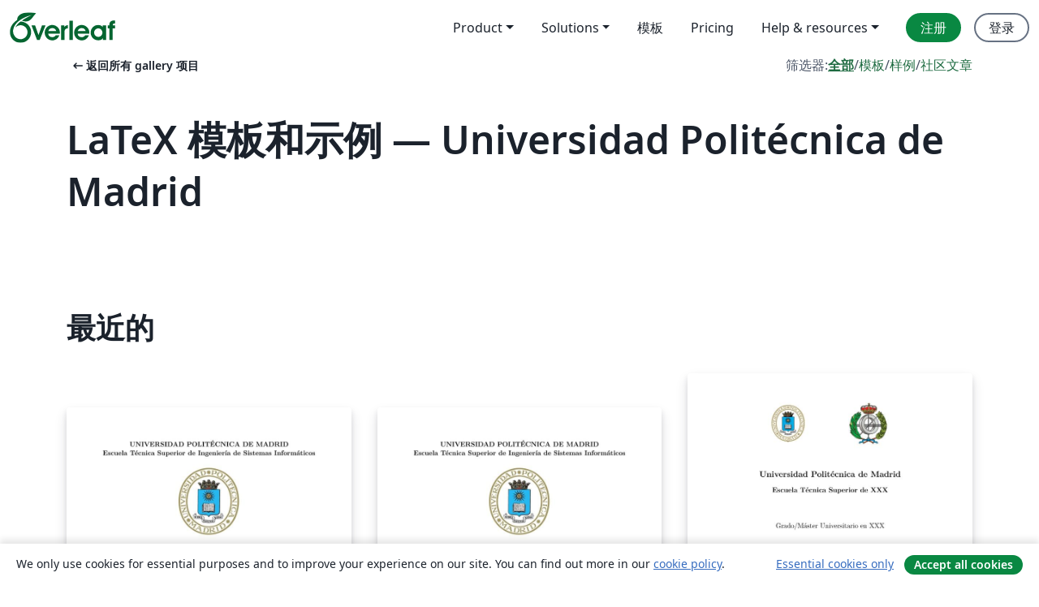

--- FILE ---
content_type: text/html; charset=utf-8
request_url: https://cn.overleaf.com/gallery/tagged/upmadrid/page/2
body_size: 11846
content:
<!DOCTYPE html><html lang="zh-CN"><head><title translate="no">模版集 - 用LaTeX编写的模板、示例和文章 - Overleaf, 在线LaTeX编辑器</title><meta name="twitter:title" content="模版集 - 用LaTeX编写的模板、示例和文章"><meta name="og:title" content="模版集 - 用LaTeX编写的模板、示例和文章"><meta name="description" content="从我们的 LaTeX 模板库开始，为期刊、会议、论文、报告、简历等制作漂亮的文档。"><meta itemprop="description" content="从我们的 LaTeX 模板库开始，为期刊、会议、论文、报告、简历等制作漂亮的文档。"><meta itemprop="image" content="https://cdn.overleaf.com/img/ol-brand/overleaf_og_logo.png"><meta name="image" content="https://cdn.overleaf.com/img/ol-brand/overleaf_og_logo.png"><meta itemprop="name" content="Overleaf, the Online LaTeX Editor"><meta name="twitter:card" content="summary"><meta name="twitter:site" content="@overleaf"><meta name="twitter:description" content="一个简洁的在线 LaTeX 编辑器。无需安装，实时共享，版本控制，数百免费模板……"><meta name="twitter:image" content="https://cdn.overleaf.com/img/ol-brand/overleaf_og_logo.png"><meta property="fb:app_id" content="400474170024644"><meta property="og:description" content="一个简洁的在线 LaTeX 编辑器。无需安装，实时共享，版本控制，数百免费模板……"><meta property="og:image" content="https://cdn.overleaf.com/img/ol-brand/overleaf_og_logo.png"><meta property="og:type" content="website"><meta name="viewport" content="width=device-width, initial-scale=1.0, user-scalable=yes"><link rel="icon" sizes="32x32" href="https://cdn.overleaf.com/favicon-32x32.png"><link rel="icon" sizes="16x16" href="https://cdn.overleaf.com/favicon-16x16.png"><link rel="icon" href="https://cdn.overleaf.com/favicon.svg" type="image/svg+xml"><link rel="apple-touch-icon" href="https://cdn.overleaf.com/apple-touch-icon.png"><link rel="mask-icon" href="https://cdn.overleaf.com/mask-favicon.svg" color="#046530"><link rel="canonical" href="https://cn.overleaf.com/gallery/tagged/upmadrid/page/2"><link rel="manifest" href="https://cdn.overleaf.com/web.sitemanifest"><link rel="stylesheet" href="https://cdn.overleaf.com/stylesheets/main-style-209217d091becd28dd46.css" id="main-stylesheet"><link rel="alternate" href="https://www.overleaf.com/gallery/tagged/upmadrid/page/2" hreflang="en"><link rel="alternate" href="https://cs.overleaf.com/gallery/tagged/upmadrid/page/2" hreflang="cs"><link rel="alternate" href="https://es.overleaf.com/gallery/tagged/upmadrid/page/2" hreflang="es"><link rel="alternate" href="https://pt.overleaf.com/gallery/tagged/upmadrid/page/2" hreflang="pt"><link rel="alternate" href="https://fr.overleaf.com/gallery/tagged/upmadrid/page/2" hreflang="fr"><link rel="alternate" href="https://de.overleaf.com/gallery/tagged/upmadrid/page/2" hreflang="de"><link rel="alternate" href="https://sv.overleaf.com/gallery/tagged/upmadrid/page/2" hreflang="sv"><link rel="alternate" href="https://tr.overleaf.com/gallery/tagged/upmadrid/page/2" hreflang="tr"><link rel="alternate" href="https://it.overleaf.com/gallery/tagged/upmadrid/page/2" hreflang="it"><link rel="alternate" href="https://cn.overleaf.com/gallery/tagged/upmadrid/page/2" hreflang="zh-CN"><link rel="alternate" href="https://no.overleaf.com/gallery/tagged/upmadrid/page/2" hreflang="no"><link rel="alternate" href="https://ru.overleaf.com/gallery/tagged/upmadrid/page/2" hreflang="ru"><link rel="alternate" href="https://da.overleaf.com/gallery/tagged/upmadrid/page/2" hreflang="da"><link rel="alternate" href="https://ko.overleaf.com/gallery/tagged/upmadrid/page/2" hreflang="ko"><link rel="alternate" href="https://ja.overleaf.com/gallery/tagged/upmadrid/page/2" hreflang="ja"><link rel="preload" href="https://cdn.overleaf.com/js/zh-CN-json-29158a15c8337ec62b06.js" as="script" nonce="B624SUDdQ1jPCU4Ck9XDyw=="><script type="text/javascript" nonce="B624SUDdQ1jPCU4Ck9XDyw==" id="ga-loader" data-ga-token="UA-112092690-1" data-ga-token-v4="G-RV4YBCCCWJ" data-cookie-domain=".overleaf.com" data-session-analytics-id="649aad3a-7493-49db-998f-f6b1523ac96a">var gaSettings = document.querySelector('#ga-loader').dataset;
var gaid = gaSettings.gaTokenV4;
var gaToken = gaSettings.gaToken;
var cookieDomain = gaSettings.cookieDomain;
var sessionAnalyticsId = gaSettings.sessionAnalyticsId;
if(gaid) {
    var additionalGaConfig = sessionAnalyticsId ? { 'user_id': sessionAnalyticsId } : {};
    window.dataLayer = window.dataLayer || [];
    function gtag(){
        dataLayer.push(arguments);
    }
    gtag('js', new Date());
    gtag('config', gaid, { 'anonymize_ip': true, ...additionalGaConfig });
}
if (gaToken) {
    window.ga = window.ga || function () {
        (window.ga.q = window.ga.q || []).push(arguments);
    }, window.ga.l = 1 * new Date();
}
var loadGA = window.olLoadGA = function() {
    if (gaid) {
        var s = document.createElement('script');
        s.setAttribute('async', 'async');
        s.setAttribute('src', 'https://www.googletagmanager.com/gtag/js?id=' + gaid);
        document.querySelector('head').append(s);
    } 
    if (gaToken) {
        (function(i,s,o,g,r,a,m){i['GoogleAnalyticsObject']=r;i[r]=i[r]||function(){
        (i[r].q=i[r].q||[]).push(arguments)},i[r].l=1*new Date();a=s.createElement(o),
        m=s.getElementsByTagName(o)[0];a.async=1;a.src=g;m.parentNode.insertBefore(a,m)
        })(window,document,'script','//www.google-analytics.com/analytics.js','ga');
        ga('create', gaToken, cookieDomain.replace(/^\./, ""));
        ga('set', 'anonymizeIp', true);
        if (sessionAnalyticsId) {
            ga('set', 'userId', sessionAnalyticsId);
        }
        ga('send', 'pageview');
    }
};
// Check if consent given (features/cookie-banner)
var oaCookie = document.cookie.split('; ').find(function(cookie) {
    return cookie.startsWith('oa=');
});
if(oaCookie) {
    var oaCookieValue = oaCookie.split('=')[1];
    if(oaCookieValue === '1') {
        loadGA();
    }
}
</script><meta name="ol-csrfToken" content="cOCYJEkr-U_a5ebBRPlWjypksIWA1tuuUePc"><meta name="ol-baseAssetPath" content="https://cdn.overleaf.com/"><meta name="ol-mathJaxPath" content="/js/libs/mathjax-3.2.2/es5/tex-svg-full.js"><meta name="ol-dictionariesRoot" content="/js/dictionaries/0.0.3/"><meta name="ol-usersEmail" content=""><meta name="ol-ab" data-type="json" content="{}"><meta name="ol-user_id"><meta name="ol-i18n" data-type="json" content="{&quot;currentLangCode&quot;:&quot;zh-CN&quot;}"><meta name="ol-ExposedSettings" data-type="json" content="{&quot;isOverleaf&quot;:true,&quot;appName&quot;:&quot;Overleaf&quot;,&quot;adminEmail&quot;:&quot;support@overleaf.com&quot;,&quot;dropboxAppName&quot;:&quot;Overleaf&quot;,&quot;ieeeBrandId&quot;:15,&quot;hasAffiliationsFeature&quot;:true,&quot;hasSamlFeature&quot;:true,&quot;samlInitPath&quot;:&quot;/saml/ukamf/init&quot;,&quot;hasLinkUrlFeature&quot;:true,&quot;hasLinkedProjectFileFeature&quot;:true,&quot;hasLinkedProjectOutputFileFeature&quot;:true,&quot;siteUrl&quot;:&quot;https://www.overleaf.com&quot;,&quot;emailConfirmationDisabled&quot;:false,&quot;maxEntitiesPerProject&quot;:2000,&quot;maxUploadSize&quot;:52428800,&quot;projectUploadTimeout&quot;:120000,&quot;recaptchaSiteKey&quot;:&quot;6LebiTwUAAAAAMuPyjA4pDA4jxPxPe2K9_ndL74Q&quot;,&quot;recaptchaDisabled&quot;:{&quot;invite&quot;:true,&quot;login&quot;:false,&quot;passwordReset&quot;:false,&quot;register&quot;:false,&quot;addEmail&quot;:false},&quot;textExtensions&quot;:[&quot;tex&quot;,&quot;latex&quot;,&quot;sty&quot;,&quot;cls&quot;,&quot;bst&quot;,&quot;bib&quot;,&quot;bibtex&quot;,&quot;txt&quot;,&quot;tikz&quot;,&quot;mtx&quot;,&quot;rtex&quot;,&quot;md&quot;,&quot;asy&quot;,&quot;lbx&quot;,&quot;bbx&quot;,&quot;cbx&quot;,&quot;m&quot;,&quot;lco&quot;,&quot;dtx&quot;,&quot;ins&quot;,&quot;ist&quot;,&quot;def&quot;,&quot;clo&quot;,&quot;ldf&quot;,&quot;rmd&quot;,&quot;lua&quot;,&quot;gv&quot;,&quot;mf&quot;,&quot;yml&quot;,&quot;yaml&quot;,&quot;lhs&quot;,&quot;mk&quot;,&quot;xmpdata&quot;,&quot;cfg&quot;,&quot;rnw&quot;,&quot;ltx&quot;,&quot;inc&quot;],&quot;editableFilenames&quot;:[&quot;latexmkrc&quot;,&quot;.latexmkrc&quot;,&quot;makefile&quot;,&quot;gnumakefile&quot;],&quot;validRootDocExtensions&quot;:[&quot;tex&quot;,&quot;Rtex&quot;,&quot;ltx&quot;,&quot;Rnw&quot;],&quot;fileIgnorePattern&quot;:&quot;**/{{__MACOSX,.git,.texpadtmp,.R}{,/**},.!(latexmkrc),*.{dvi,aux,log,toc,out,pdfsync,synctex,synctex(busy),fdb_latexmk,fls,nlo,ind,glo,gls,glg,bbl,blg,doc,docx,gz,swp}}&quot;,&quot;sentryAllowedOriginRegex&quot;:&quot;^(https://[a-z]+\\\\.overleaf.com|https://cdn.overleaf.com|https://compiles.overleafusercontent.com)/&quot;,&quot;sentryDsn&quot;:&quot;https://4f0989f11cb54142a5c3d98b421b930a@app.getsentry.com/34706&quot;,&quot;sentryEnvironment&quot;:&quot;production&quot;,&quot;sentryRelease&quot;:&quot;b77e09b2bb508951b68ae3a00b95146e6898bac5&quot;,&quot;hotjarId&quot;:&quot;5148484&quot;,&quot;hotjarVersion&quot;:&quot;6&quot;,&quot;enableSubscriptions&quot;:true,&quot;gaToken&quot;:&quot;UA-112092690-1&quot;,&quot;gaTokenV4&quot;:&quot;G-RV4YBCCCWJ&quot;,&quot;propensityId&quot;:&quot;propensity-001384&quot;,&quot;cookieDomain&quot;:&quot;.overleaf.com&quot;,&quot;templateLinks&quot;:[{&quot;name&quot;:&quot;Journal articles&quot;,&quot;url&quot;:&quot;/gallery/tagged/academic-journal&quot;,&quot;trackingKey&quot;:&quot;academic-journal&quot;},{&quot;name&quot;:&quot;Books&quot;,&quot;url&quot;:&quot;/gallery/tagged/book&quot;,&quot;trackingKey&quot;:&quot;book&quot;},{&quot;name&quot;:&quot;Formal letters&quot;,&quot;url&quot;:&quot;/gallery/tagged/formal-letter&quot;,&quot;trackingKey&quot;:&quot;formal-letter&quot;},{&quot;name&quot;:&quot;Assignments&quot;,&quot;url&quot;:&quot;/gallery/tagged/homework&quot;,&quot;trackingKey&quot;:&quot;homework-assignment&quot;},{&quot;name&quot;:&quot;Posters&quot;,&quot;url&quot;:&quot;/gallery/tagged/poster&quot;,&quot;trackingKey&quot;:&quot;poster&quot;},{&quot;name&quot;:&quot;Presentations&quot;,&quot;url&quot;:&quot;/gallery/tagged/presentation&quot;,&quot;trackingKey&quot;:&quot;presentation&quot;},{&quot;name&quot;:&quot;Reports&quot;,&quot;url&quot;:&quot;/gallery/tagged/report&quot;,&quot;trackingKey&quot;:&quot;lab-report&quot;},{&quot;name&quot;:&quot;CVs and résumés&quot;,&quot;url&quot;:&quot;/gallery/tagged/cv&quot;,&quot;trackingKey&quot;:&quot;cv&quot;},{&quot;name&quot;:&quot;Theses&quot;,&quot;url&quot;:&quot;/gallery/tagged/thesis&quot;,&quot;trackingKey&quot;:&quot;thesis&quot;},{&quot;name&quot;:&quot;view_all&quot;,&quot;url&quot;:&quot;/latex/templates&quot;,&quot;trackingKey&quot;:&quot;view-all&quot;}],&quot;labsEnabled&quot;:true,&quot;wikiEnabled&quot;:true,&quot;templatesEnabled&quot;:true,&quot;cioWriteKey&quot;:&quot;2530db5896ec00db632a&quot;,&quot;cioSiteId&quot;:&quot;6420c27bb72163938e7d&quot;,&quot;linkedInInsightsPartnerId&quot;:&quot;7472905&quot;}"><meta name="ol-splitTestVariants" data-type="json" content="{&quot;hotjar-marketing&quot;:&quot;default&quot;}"><meta name="ol-splitTestInfo" data-type="json" content="{&quot;hotjar-marketing&quot;:{&quot;phase&quot;:&quot;release&quot;,&quot;badgeInfo&quot;:{&quot;tooltipText&quot;:&quot;&quot;,&quot;url&quot;:&quot;&quot;}}}"><meta name="ol-algolia" data-type="json" content="{&quot;appId&quot;:&quot;SK53GL4JLY&quot;,&quot;apiKey&quot;:&quot;9ac63d917afab223adbd2cd09ad0eb17&quot;,&quot;indexes&quot;:{&quot;wiki&quot;:&quot;learn-wiki&quot;,&quot;gallery&quot;:&quot;gallery-production&quot;}}"><meta name="ol-isManagedAccount" data-type="boolean"><meta name="ol-shouldLoadHotjar" data-type="boolean"><meta name="ol-galleryTagName" data-type="string" content="upmadrid"></head><body class="website-redesign" data-theme="default"><a class="skip-to-content" href="#main-content">跳到内容</a><nav class="navbar navbar-default navbar-main navbar-expand-lg website-redesign-navbar" aria-label="Primary"><div class="container-fluid navbar-container"><div class="navbar-header"><a class="navbar-brand" href="/" aria-label="Overleaf"><div class="navbar-logo"></div></a></div><button class="navbar-toggler collapsed" id="navbar-toggle-btn" type="button" data-bs-toggle="collapse" data-bs-target="#navbar-main-collapse" aria-controls="navbar-main-collapse" aria-expanded="false" aria-label="Toggle 导航"><span class="material-symbols" aria-hidden="true" translate="no">menu</span></button><div class="navbar-collapse collapse" id="navbar-main-collapse"><ul class="nav navbar-nav navbar-right ms-auto" role="menubar"><!-- loop over header_extras--><li class="dropdown subdued" role="none"><button class="dropdown-toggle" aria-haspopup="true" aria-expanded="false" data-bs-toggle="dropdown" role="menuitem" event-tracking="menu-expand" event-tracking-mb="true" event-tracking-trigger="click" event-segmentation="{&quot;item&quot;:&quot;product&quot;,&quot;location&quot;:&quot;top-menu&quot;}">Product</button><ul class="dropdown-menu dropdown-menu-end" role="menu"><li role="none"><a class="dropdown-item" role="menuitem" href="/about/features-overview" event-tracking="menu-click" event-tracking-mb="true" event-tracking-trigger="click" event-segmentation='{"item":"premium-features","location":"top-menu"}'>功能</a></li><li role="none"><a class="dropdown-item" role="menuitem" href="/about/ai-features" event-tracking="menu-click" event-tracking-mb="true" event-tracking-trigger="click" event-segmentation='{"item":"ai-features","location":"top-menu"}'>AI</a></li></ul></li><li class="dropdown subdued" role="none"><button class="dropdown-toggle" aria-haspopup="true" aria-expanded="false" data-bs-toggle="dropdown" role="menuitem" event-tracking="menu-expand" event-tracking-mb="true" event-tracking-trigger="click" event-segmentation="{&quot;item&quot;:&quot;solutions&quot;,&quot;location&quot;:&quot;top-menu&quot;}">Solutions</button><ul class="dropdown-menu dropdown-menu-end" role="menu"><li role="none"><a class="dropdown-item" role="menuitem" href="/for/enterprises" event-tracking="menu-click" event-tracking-mb="true" event-tracking-trigger="click" event-segmentation='{"item":"enterprises","location":"top-menu"}'>商业用途</a></li><li role="none"><a class="dropdown-item" role="menuitem" href="/for/universities" event-tracking="menu-click" event-tracking-mb="true" event-tracking-trigger="click" event-segmentation='{"item":"universities","location":"top-menu"}'>为大学提供</a></li><li role="none"><a class="dropdown-item" role="menuitem" href="/for/government" event-tracking="menu-click" event-tracking-mb="true" event-tracking-trigger="click" event-segmentation='{"item":"government","location":"top-menu"}'>为政府提供</a></li><li role="none"><a class="dropdown-item" role="menuitem" href="/for/publishers" event-tracking="menu-click" event-tracking-mb="true" event-tracking-trigger="click" event-segmentation='{"item":"publishers","location":"top-menu"}'>为出版社提供</a></li><li role="none"><a class="dropdown-item" role="menuitem" href="/about/customer-stories" event-tracking="menu-click" event-tracking-mb="true" event-tracking-trigger="click" event-segmentation='{"item":"customer-stories","location":"top-menu"}'>Customer stories</a></li></ul></li><li class="subdued" role="none"><a class="nav-link subdued" role="menuitem" href="/latex/templates" event-tracking="menu-click" event-tracking-mb="true" event-tracking-trigger="click" event-segmentation='{"item":"templates","location":"top-menu"}'>模板</a></li><li class="subdued" role="none"><a class="nav-link subdued" role="menuitem" href="/user/subscription/plans" event-tracking="menu-click" event-tracking-mb="true" event-tracking-trigger="click" event-segmentation='{"item":"pricing","location":"top-menu"}'>Pricing</a></li><li class="dropdown subdued nav-item-help" role="none"><button class="dropdown-toggle" aria-haspopup="true" aria-expanded="false" data-bs-toggle="dropdown" role="menuitem" event-tracking="menu-expand" event-tracking-mb="true" event-tracking-trigger="click" event-segmentation="{&quot;item&quot;:&quot;help-and-resources&quot;,&quot;location&quot;:&quot;top-menu&quot;}">Help & resources</button><ul class="dropdown-menu dropdown-menu-end" role="menu"><li role="none"><a class="dropdown-item" role="menuitem" href="/learn" event-tracking="menu-click" event-tracking-mb="true" event-tracking-trigger="click" event-segmentation='{"item":"learn","location":"top-menu"}'>文档</a></li><li role="none"><a class="dropdown-item" role="menuitem" href="/for/community/resources" event-tracking="menu-click" event-tracking-mb="true" event-tracking-trigger="click" event-segmentation='{"item":"help-guides","location":"top-menu"}'>Help guides</a></li><li role="none"><a class="dropdown-item" role="menuitem" href="/about/why-latex" event-tracking="menu-click" event-tracking-mb="true" event-tracking-trigger="click" event-segmentation='{"item":"why-latex","location":"top-menu"}'>为何用 LaTeX?</a></li><li role="none"><a class="dropdown-item" role="menuitem" href="/blog" event-tracking="menu-click" event-tracking-mb="true" event-tracking-trigger="click" event-segmentation='{"item":"blog","location":"top-menu"}'>博客</a></li><li role="none"><a class="dropdown-item" role="menuitem" data-ol-open-contact-form-modal="contact-us" data-bs-target="#contactUsModal" href data-bs-toggle="modal" event-tracking="menu-click" event-tracking-mb="true" event-tracking-trigger="click" event-segmentation='{"item":"contact","location":"top-menu"}'><span>联系我们</span></a></li></ul></li><!-- logged out--><!-- register link--><li class="primary" role="none"><a class="nav-link" role="menuitem" href="/register" event-tracking="menu-click" event-tracking-action="clicked" event-tracking-trigger="click" event-tracking-mb="true" event-segmentation='{"page":"/gallery/tagged/upmadrid/page/2","item":"register","location":"top-menu"}'>注册</a></li><!-- login link--><li role="none"><a class="nav-link" role="menuitem" href="/login" event-tracking="menu-click" event-tracking-action="clicked" event-tracking-trigger="click" event-tracking-mb="true" event-segmentation='{"page":"/gallery/tagged/upmadrid/page/2","item":"login","location":"top-menu"}'>登录</a></li><!-- projects link and account menu--></ul></div></div></nav><main class="gallery gallery-tagged content content-page" id="main-content"><div class="container"><div class="tagged-header-container"><div class="row"><div class="col-xl-6 col-lg-5"><a class="previous-page-link" href="/gallery"><span class="material-symbols material-symbols-rounded" aria-hidden="true" translate="no">arrow_left_alt</span>返回所有 gallery 项目</a></div><div class="col-xl-6 col-lg-7"><div class="gallery-filters"><span>筛选器:</span><a class="active" href="/gallery/tagged/upmadrid">全部</a><span aria-hidden="true">/</span><a href="/latex/templates/tagged/upmadrid">模板</a><span aria-hidden="true">/</span><a href="/latex/examples/tagged/upmadrid">样例</a><span aria-hidden="true">/</span><a href="/articles/tagged/upmadrid">社区文章</a></div></div><div class="col-md-12"><h1 class="gallery-title">LaTeX 模板和示例 — Universidad Politécnica de Madrid</h1></div></div><div class="row"><div class="col-lg-8"><p class="gallery-summary"></p></div></div></div><div class="row recent-docs"><div class="col-md-12"><h2>最近的</h2></div></div><div class="row gallery-container"><div class="gallery-thumbnail col-12 col-md-6 col-lg-4"><a href="/latex/templates/upm-master-maadm-template/nggjmwsnfbdp" event-tracking-mb="true" event-tracking="gallery-list-item-click" event-tracking-trigger="click" event-segmentation="{&quot;template&quot;:&quot;/latex/templates/upm-master-maadm-template/nggjmwsnfbdp&quot;,&quot;featuredList&quot;:false,&quot;urlSlug&quot;:&quot;upm-master-maadm-template&quot;,&quot;type&quot;:&quot;template&quot;}"><div class="thumbnail"><img src="https://writelatex.s3.amazonaws.com/published_ver/34655.jpeg?X-Amz-Expires=14400&amp;X-Amz-Date=20260120T044043Z&amp;X-Amz-Algorithm=AWS4-HMAC-SHA256&amp;X-Amz-Credential=AKIAWJBOALPNFPV7PVH5/20260120/us-east-1/s3/aws4_request&amp;X-Amz-SignedHeaders=host&amp;X-Amz-Signature=32b89577acec4176b898127885c7d64136501592c7f2bacba114c01979c64520" alt="UPM_master_MAADM_template"></div><span class="gallery-list-item-title"><span class="caption-title">UPM_master_MAADM_template</span><span class="badge-container"></span></span></a><div class="caption"><p class="caption-description">Template for the MAADM Master Thesis projects
Adapted from: UPM_thesis_template_en, by María Blanco
https://www.overleaf.com/latex/templates/upm-thesis-template-en/nzjnspqsxfmm</p><div class="author-name"><div>MAADM</div></div></div></div><div class="gallery-thumbnail col-12 col-md-6 col-lg-4"><a href="/latex/templates/upm-master-template-espanol/znqtbbyzjrnp" event-tracking-mb="true" event-tracking="gallery-list-item-click" event-tracking-trigger="click" event-segmentation="{&quot;template&quot;:&quot;/latex/templates/upm-master-template-espanol/znqtbbyzjrnp&quot;,&quot;featuredList&quot;:false,&quot;urlSlug&quot;:&quot;upm-master-template-espanol&quot;,&quot;type&quot;:&quot;template&quot;}"><div class="thumbnail"><img src="https://writelatex.s3.amazonaws.com/published_ver/34656.jpeg?X-Amz-Expires=14400&amp;X-Amz-Date=20260120T044043Z&amp;X-Amz-Algorithm=AWS4-HMAC-SHA256&amp;X-Amz-Credential=AKIAWJBOALPNFPV7PVH5/20260120/us-east-1/s3/aws4_request&amp;X-Amz-SignedHeaders=host&amp;X-Amz-Signature=c92250a26bcb3f3becdf4207d0e9b6aec54528923c22a112ead0e4f2c49f28f8" alt="UPM_master_template_espanol"></div><span class="gallery-list-item-title"><span class="caption-title">UPM_master_template_espanol</span><span class="badge-container"></span></span></a><div class="caption"><p class="caption-description">Plantilla oficial para la realización del TFM, en castellano.
Adpatada de la plantilla &quot;UPM_thesis_template_en&quot;, de María Blanco
https://www.overleaf.com/latex/templates/upm-thesis-template-en/nzjnspqsxfmm</p><div class="author-name"><div>MAADM</div></div></div></div><div class="gallery-thumbnail col-12 col-md-6 col-lg-4"><a href="/latex/templates/upm-thesis-template-latex/wrkfzfwvwctr" event-tracking-mb="true" event-tracking="gallery-list-item-click" event-tracking-trigger="click" event-segmentation="{&quot;template&quot;:&quot;/latex/templates/upm-thesis-template-latex/wrkfzfwvwctr&quot;,&quot;featuredList&quot;:false,&quot;urlSlug&quot;:&quot;upm-thesis-template-latex&quot;,&quot;type&quot;:&quot;template&quot;}"><div class="thumbnail"><img src="https://writelatex.s3.amazonaws.com/published_ver/17059.jpeg?X-Amz-Expires=14400&amp;X-Amz-Date=20260120T044043Z&amp;X-Amz-Algorithm=AWS4-HMAC-SHA256&amp;X-Amz-Credential=AKIAWJBOALPNFPV7PVH5/20260120/us-east-1/s3/aws4_request&amp;X-Amz-SignedHeaders=host&amp;X-Amz-Signature=09da2b647432289ca6af5e2ee3ca4e0a7612000043de357deeaa188cff710e52" alt="UPM-thesis-template-latex"></div><span class="gallery-list-item-title"><span class="caption-title">UPM-thesis-template-latex</span><span class="badge-container"></span></span></a><div class="caption"><p class="caption-description">Universidad Politécnica de Madrid thesis template.</p><div class="author-name"><div>Eduard Aymerich</div></div></div></div></div><nav role="navigation" aria-label="分页导航"><ul class="pagination"><li><a aria-label="回到第一页" href="/gallery/tagged/upmadrid"><span aria-hidden="true">&lt;&lt;</span>
First</a></li><li><a aria-label="回到前一页" href="/gallery/tagged/upmadrid/page/1" rel="prev"><span aria-hidden="true">&lt;</span>
Prev</a></li><li><a aria-label="转至第 1 页" href="/gallery/tagged/upmadrid/page/1">1</a></li><li class="active"><span aria-label="当前页，第 2 页" aria-current="true">2</span></li></ul></nav><div class="row related-tags-header"><div class="col"><h2>相关标签</h2></div></div><div class="row"><div class="col"><ul class="related-tags badge-link-list" id="related-tags"><li><a class="badge-link badge-link-light col-auto" href="/gallery/tagged/international-languages"><span class="badge text-dark bg-light"><span class="badge-content" data-bs-title="International Languages" data-badge-tooltip data-bs-placement="bottom">International Languages</span></span></a></li><li><a class="badge-link badge-link-light col-auto" href="/gallery/tagged/university"><span class="badge text-dark bg-light"><span class="badge-content" data-bs-title="University" data-badge-tooltip data-bs-placement="bottom">University</span></span></a></li><li><a class="badge-link badge-link-light col-auto" href="/gallery/tagged/spanish"><span class="badge text-dark bg-light"><span class="badge-content" data-bs-title="Spanish" data-badge-tooltip data-bs-placement="bottom">Spanish</span></span></a></li><li><a class="badge-link badge-link-light col-auto" href="/gallery/tagged/report"><span class="badge text-dark bg-light"><span class="badge-content" data-bs-title="Reports" data-badge-tooltip data-bs-placement="bottom">Reports</span></span></a></li><li><a class="badge-link badge-link-light col-auto" href="/gallery/tagged/thesis"><span class="badge text-dark bg-light"><span class="badge-content" data-bs-title="Theses" data-badge-tooltip data-bs-placement="bottom">Theses</span></span></a></li></ul></div></div><div class="row show-more-tags d-none" id="more-tags-container"><div class="col-auto"><button class="btn btn-sm btn-secondary" id="more-tags" aria-controls="related-tags">显示更多</button></div></div><div class="row"><div class="col-12"><div class="begin-now-card"><div class="card card-pattern"><div class="card-body"><p class="dm-mono"><span class="font-size-display-xs"><span class="text-purple-bright">\begin</span><wbr><span class="text-green-bright">{</span><span>now</span><span class="text-green-bright">}</span></span></p><p>了解为什么全世界有超过25万人信任 Overleaf 并把工作交给它。</p><p class="card-links"><a class="btn btn-primary card-link" href="/register">免费注册</a><a class="btn card-link btn-secondary" href="/user/subscription/plans">探索所有订阅计划</a></p></div></div></div></div></div></div></main><footer class="fat-footer hidden-print website-redesign-fat-footer"><div class="fat-footer-container"><div class="fat-footer-sections"><div class="footer-section" id="footer-brand"><a class="footer-brand" href="/" aria-label="Overleaf"></a></div><div class="footer-section"><h2 class="footer-section-heading">关于</h2><ul class="list-unstyled"><li><a href="/about">关于我们</a></li><li><a href="https://digitalscience.pinpointhq.com/">工作与职业</a></li><li><a href="/blog">博客</a></li></ul></div><div class="footer-section"><h2 class="footer-section-heading">Solutions</h2><ul class="list-unstyled"><li><a href="/for/enterprises">商业用途</a></li><li><a href="/for/universities">为大学提供</a></li><li><a href="/for/government">为政府提供</a></li><li><a href="/for/publishers">为出版社提供</a></li><li><a href="/about/customer-stories">Customer stories</a></li></ul></div><div class="footer-section"><h2 class="footer-section-heading">学习</h2><ul class="list-unstyled"><li><a href="/learn/latex/Learn_LaTeX_in_30_minutes">30分钟学会 LaTeX</a></li><li><a href="/latex/templates">模板</a></li><li><a href="/events/webinars">在线教程</a></li><li><a href="/learn/latex/Tutorials">教程</a></li><li><a href="/learn/latex/Inserting_Images">如何插入图片</a></li><li><a href="/learn/latex/Tables">如何创建表格</a></li></ul></div><div class="footer-section"><h2 class="footer-section-heading">Pricing</h2><ul class="list-unstyled"><li><a href="/user/subscription/plans?itm_referrer=footer-for-indv">For individuals</a></li><li><a href="/user/subscription/plans?plan=group&amp;itm_referrer=footer-for-groups">For groups and organizations</a></li><li><a href="/user/subscription/plans?itm_referrer=footer-for-students#student-annual">为学生提供</a></li></ul></div><div class="footer-section"><h2 class="footer-section-heading">加入我们</h2><ul class="list-unstyled"><li><a href="https://forms.gle/67PSpN1bLnjGCmPQ9">让我们知道您的想法</a></li></ul></div><div class="footer-section"><h2 class="footer-section-heading">帮助</h2><ul class="list-unstyled"><li><a href="/learn">文档 </a></li><li><a href="/contact">联系我们 </a></li><li><a href="https://status.overleaf.com/">网站状态</a></li></ul></div></div><div class="fat-footer-base"><div class="fat-footer-base-section fat-footer-base-meta"><div class="fat-footer-base-item"><div class="fat-footer-base-copyright">© 2026 Overleaf</div><a href="/legal">隐私和条款</a><a href="https://www.digital-science.com/security-certifications/">合规性</a></div><ul class="fat-footer-base-item list-unstyled fat-footer-base-language"><li class="dropdown dropup subdued language-picker" dropdown><button class="btn btn-link btn-inline-link" id="language-picker-toggle" dropdown-toggle data-ol-lang-selector-tooltip data-bs-toggle="dropdown" aria-haspopup="true" aria-expanded="false" aria-label="Select 语言" tooltip="语言" title="语言"><span class="material-symbols" aria-hidden="true" translate="no">translate</span>&nbsp;<span class="language-picker-text">简体中文</span></button><ul class="dropdown-menu dropdown-menu-sm-width" role="menu" aria-labelledby="language-picker-toggle"><li class="dropdown-header">语言</li><li class="lng-option"><a class="menu-indent dropdown-item" href="https://www.overleaf.com/gallery/tagged/upmadrid/page/2" role="menuitem" aria-selected="false">English</a></li><li class="lng-option"><a class="menu-indent dropdown-item" href="https://cs.overleaf.com/gallery/tagged/upmadrid/page/2" role="menuitem" aria-selected="false">Čeština</a></li><li class="lng-option"><a class="menu-indent dropdown-item" href="https://es.overleaf.com/gallery/tagged/upmadrid/page/2" role="menuitem" aria-selected="false">Español</a></li><li class="lng-option"><a class="menu-indent dropdown-item" href="https://pt.overleaf.com/gallery/tagged/upmadrid/page/2" role="menuitem" aria-selected="false">Português</a></li><li class="lng-option"><a class="menu-indent dropdown-item" href="https://fr.overleaf.com/gallery/tagged/upmadrid/page/2" role="menuitem" aria-selected="false">Français</a></li><li class="lng-option"><a class="menu-indent dropdown-item" href="https://de.overleaf.com/gallery/tagged/upmadrid/page/2" role="menuitem" aria-selected="false">Deutsch</a></li><li class="lng-option"><a class="menu-indent dropdown-item" href="https://sv.overleaf.com/gallery/tagged/upmadrid/page/2" role="menuitem" aria-selected="false">Svenska</a></li><li class="lng-option"><a class="menu-indent dropdown-item" href="https://tr.overleaf.com/gallery/tagged/upmadrid/page/2" role="menuitem" aria-selected="false">Türkçe</a></li><li class="lng-option"><a class="menu-indent dropdown-item" href="https://it.overleaf.com/gallery/tagged/upmadrid/page/2" role="menuitem" aria-selected="false">Italiano</a></li><li class="lng-option"><a class="menu-indent dropdown-item active" href="https://cn.overleaf.com/gallery/tagged/upmadrid/page/2" role="menuitem" aria-selected="true">简体中文<span class="material-symbols dropdown-item-trailing-icon" aria-hidden="true" translate="no">check</span></a></li><li class="lng-option"><a class="menu-indent dropdown-item" href="https://no.overleaf.com/gallery/tagged/upmadrid/page/2" role="menuitem" aria-selected="false">Norsk</a></li><li class="lng-option"><a class="menu-indent dropdown-item" href="https://ru.overleaf.com/gallery/tagged/upmadrid/page/2" role="menuitem" aria-selected="false">Русский</a></li><li class="lng-option"><a class="menu-indent dropdown-item" href="https://da.overleaf.com/gallery/tagged/upmadrid/page/2" role="menuitem" aria-selected="false">Dansk</a></li><li class="lng-option"><a class="menu-indent dropdown-item" href="https://ko.overleaf.com/gallery/tagged/upmadrid/page/2" role="menuitem" aria-selected="false">한국어</a></li><li class="lng-option"><a class="menu-indent dropdown-item" href="https://ja.overleaf.com/gallery/tagged/upmadrid/page/2" role="menuitem" aria-selected="false">日本語</a></li></ul></li></ul></div><div class="fat-footer-base-section fat-footer-base-social"><div class="fat-footer-base-item"><a class="fat-footer-social x-logo" href="https://x.com/overleaf"><svg xmlns="http://www.w3.org/2000/svg" viewBox="0 0 1200 1227" height="25"><path d="M714.163 519.284L1160.89 0H1055.03L667.137 450.887L357.328 0H0L468.492 681.821L0 1226.37H105.866L515.491 750.218L842.672 1226.37H1200L714.137 519.284H714.163ZM569.165 687.828L521.697 619.934L144.011 79.6944H306.615L611.412 515.685L658.88 583.579L1055.08 1150.3H892.476L569.165 687.854V687.828Z"></path></svg><span class="visually-hidden">Overleaf 在 X</span></a><a class="fat-footer-social facebook-logo" href="https://www.facebook.com/overleaf.editor"><svg xmlns="http://www.w3.org/2000/svg" viewBox="0 0 666.66668 666.66717" height="25"><defs><clipPath id="a" clipPathUnits="userSpaceOnUse"><path d="M0 700h700V0H0Z"></path></clipPath></defs><g clip-path="url(#a)" transform="matrix(1.33333 0 0 -1.33333 -133.333 800)"><path class="background" d="M0 0c0 138.071-111.929 250-250 250S-500 138.071-500 0c0-117.245 80.715-215.622 189.606-242.638v166.242h-51.552V0h51.552v32.919c0 85.092 38.508 124.532 122.048 124.532 15.838 0 43.167-3.105 54.347-6.211V81.986c-5.901.621-16.149.932-28.882.932-40.993 0-56.832-15.528-56.832-55.9V0h81.659l-14.028-76.396h-67.631v-171.773C-95.927-233.218 0-127.818 0 0" fill="#0866ff" transform="translate(600 350)"></path><path class="text" d="m0 0 14.029 76.396H-67.63v27.019c0 40.372 15.838 55.899 56.831 55.899 12.733 0 22.981-.31 28.882-.931v69.253c-11.18 3.106-38.509 6.212-54.347 6.212-83.539 0-122.048-39.441-122.048-124.533V76.396h-51.552V0h51.552v-166.242a250.559 250.559 0 0 1 60.394-7.362c10.254 0 20.358.632 30.288 1.831V0Z" fill="#fff" transform="translate(447.918 273.604)"></path></g></svg><span class="visually-hidden">Overleaf 在 Facebook</span></a><a class="fat-footer-social linkedin-logo" href="https://www.linkedin.com/company/writelatex-limited"><svg xmlns="http://www.w3.org/2000/svg" viewBox="0 0 72 72" height="25"><g fill="none" fill-rule="evenodd"><path class="background" fill="#0B66C3" d="M8 72h56a8 8 0 0 0 8-8V8a8 8 0 0 0-8-8H8a8 8 0 0 0-8 8v56a8 8 0 0 0 8 8"></path><path class="text" fill="#FFF" d="M62 62H51.316V43.802c0-4.99-1.896-7.777-5.845-7.777-4.296 0-6.54 2.901-6.54 7.777V62H28.632V27.333H38.93v4.67s3.096-5.729 10.453-5.729c7.353 0 12.617 4.49 12.617 13.777zM16.35 22.794c-3.508 0-6.35-2.864-6.35-6.397C10 12.864 12.842 10 16.35 10c3.507 0 6.347 2.864 6.347 6.397 0 3.533-2.84 6.397-6.348 6.397ZM11.032 62h10.736V27.333H11.033V62"></path></g></svg><span class="visually-hidden">Overleaf 在 LinkedIn</span></a></div></div></div></div></footer><section class="cookie-banner hidden-print hidden" aria-label="Cookie banner"><div class="cookie-banner-content">We only use cookies for essential purposes and to improve your experience on our site. You can find out more in our <a href="/legal#Cookies">cookie policy</a>.</div><div class="cookie-banner-actions"><button class="btn btn-link btn-sm" type="button" data-ol-cookie-banner-set-consent="essential">Essential cookies only</button><button class="btn btn-primary btn-sm" type="button" data-ol-cookie-banner-set-consent="all">Accept all cookies</button></div></section><div class="modal fade" id="contactUsModal" tabindex="-1" aria-labelledby="contactUsModalLabel" data-ol-contact-form-modal="contact-us"><div class="modal-dialog"><form name="contactForm" data-ol-async-form data-ol-contact-form data-ol-contact-form-with-search="true" role="form" aria-label="联系我们" action="/support"><input name="inbox" type="hidden" value="support"><div class="modal-content"><div class="modal-header"><h4 class="modal-title" id="contactUsModalLabel">联系</h4><button class="btn-close" type="button" data-bs-dismiss="modal" aria-label="关闭"><span aria-hidden="true"></span></button></div><div class="modal-body"><div data-ol-not-sent><div class="modal-form-messages"><div class="form-messages-bottom-margin" data-ol-form-messages-new-style="" role="alert"></div><div class="notification notification-type-error" hidden data-ol-custom-form-message="error_performing_request" role="alert" aria-live="polite"><div class="notification-icon"><span class="material-symbols" aria-hidden="true" translate="no">error</span></div><div class="notification-content text-left">与服务器交谈时出错 :(。请再试一次。.</div></div></div><label class="form-label" for="contact-us-email-461">电子邮件</label><div class="mb-3"><input class="form-control" name="email" id="contact-us-email-461" required type="email" spellcheck="false" maxlength="255" value="" data-ol-contact-form-email-input></div><div class="form-group"><label class="form-label" for="contact-us-subject-461">主题</label><div class="mb-3"><input class="form-control" name="subject" id="contact-us-subject-461" required autocomplete="off" maxlength="255"><div data-ol-search-results-wrapper hidden><ul class="dropdown-menu contact-suggestions-dropdown show" data-ol-search-results aria-role="region" aria-label="符合你的主题的帮助文章"><li class="dropdown-header">您检查过我们的 <a href="/learn/kb" target="_blank">知识库</a> 了吗？</li><li><hr class="dropdown-divider"></li><div data-ol-search-results-container></div></ul></div></div></div><label class="form-label" for="contact-us-sub-subject-461">你有什么需要帮助的？</label><div class="mb-3"><select class="form-select" name="subSubject" id="contact-us-sub-subject-461" required autocomplete="off"><option selected disabled>请选择…</option><option>使用 LaTeX</option><option>使用 Overleaf 编辑器</option><option>使用 Writefull</option><option>登录或管理您的帐户</option><option>管理您的订阅</option><option>使用高级功能</option><option>联系销售团队</option><option>其他</option></select></div><label class="form-label" for="contact-us-project-url-461">受影响的项目URL (选填)</label><div class="mb-3"><input class="form-control" name="projectUrl" id="contact-us-project-url-461"></div><label class="form-label" for="contact-us-message-461">告诉我们您需要什么帮助</label><div class="mb-3"><textarea class="form-control contact-us-modal-textarea" name="message" id="contact-us-message-461" required type="text"></textarea></div><div class="mb-3 d-none"><label class="visually-hidden" for="important-message">Important message</label><input class="form-control" name="important_message" id="important-message"></div></div><div class="mt-2" data-ol-sent hidden><h5 class="message-received">收到消息</h5><p>感谢您联系我们。我们的团队将尽快通过电子邮件回复您。</p><p>Email:&nbsp;<span data-ol-contact-form-thank-you-email></span></p></div></div><div class="modal-footer" data-ol-not-sent><button class="btn btn-primary" type="submit" data-ol-disabled-inflight event-tracking="form-submitted-contact-us" event-tracking-mb="true" event-tracking-trigger="click" event-segmentation="{&quot;location&quot;:&quot;contact-us-form&quot;}"><span data-ol-inflight="idle">发送消息</span><span hidden data-ol-inflight="pending">发送中&hellip;</span></button></div></div></form></div></div></body><script type="text/javascript" nonce="B624SUDdQ1jPCU4Ck9XDyw==" src="https://cdn.overleaf.com/js/runtime-acf0066e8fa5d5d668bd.js"></script><script type="text/javascript" nonce="B624SUDdQ1jPCU4Ck9XDyw==" src="https://cdn.overleaf.com/js/27582-79e5ed8c65f6833386ec.js"></script><script type="text/javascript" nonce="B624SUDdQ1jPCU4Ck9XDyw==" src="https://cdn.overleaf.com/js/29088-e3f6cf68f932ee256fec.js"></script><script type="text/javascript" nonce="B624SUDdQ1jPCU4Ck9XDyw==" src="https://cdn.overleaf.com/js/8732-61de629a6fc4a719a5e1.js"></script><script type="text/javascript" nonce="B624SUDdQ1jPCU4Ck9XDyw==" src="https://cdn.overleaf.com/js/11229-f88489299ead995b1003.js"></script><script type="text/javascript" nonce="B624SUDdQ1jPCU4Ck9XDyw==" src="https://cdn.overleaf.com/js/bootstrap-6faaf78625873fafb726.js"></script><script type="text/javascript" nonce="B624SUDdQ1jPCU4Ck9XDyw==" src="https://cdn.overleaf.com/js/27582-79e5ed8c65f6833386ec.js"></script><script type="text/javascript" nonce="B624SUDdQ1jPCU4Ck9XDyw==" src="https://cdn.overleaf.com/js/29088-e3f6cf68f932ee256fec.js"></script><script type="text/javascript" nonce="B624SUDdQ1jPCU4Ck9XDyw==" src="https://cdn.overleaf.com/js/62382-0a4f25c3829fc56de629.js"></script><script type="text/javascript" nonce="B624SUDdQ1jPCU4Ck9XDyw==" src="https://cdn.overleaf.com/js/16164-b8450ba94d9bab0bbae1.js"></script><script type="text/javascript" nonce="B624SUDdQ1jPCU4Ck9XDyw==" src="https://cdn.overleaf.com/js/45250-424aec613d067a9a3e96.js"></script><script type="text/javascript" nonce="B624SUDdQ1jPCU4Ck9XDyw==" src="https://cdn.overleaf.com/js/24686-731b5e0a16bfe66018de.js"></script><script type="text/javascript" nonce="B624SUDdQ1jPCU4Ck9XDyw==" src="https://cdn.overleaf.com/js/99612-000be62f228c87d764b4.js"></script><script type="text/javascript" nonce="B624SUDdQ1jPCU4Ck9XDyw==" src="https://cdn.overleaf.com/js/8732-61de629a6fc4a719a5e1.js"></script><script type="text/javascript" nonce="B624SUDdQ1jPCU4Ck9XDyw==" src="https://cdn.overleaf.com/js/26348-e10ddc0eb984edb164b0.js"></script><script type="text/javascript" nonce="B624SUDdQ1jPCU4Ck9XDyw==" src="https://cdn.overleaf.com/js/56215-8bbbe2cf23164e6294c4.js"></script><script type="text/javascript" nonce="B624SUDdQ1jPCU4Ck9XDyw==" src="https://cdn.overleaf.com/js/22204-a9cc5e83c68d63a4e85e.js"></script><script type="text/javascript" nonce="B624SUDdQ1jPCU4Ck9XDyw==" src="https://cdn.overleaf.com/js/47304-61d200ba111e63e2d34c.js"></script><script type="text/javascript" nonce="B624SUDdQ1jPCU4Ck9XDyw==" src="https://cdn.overleaf.com/js/97910-33b5ae496770c42a6456.js"></script><script type="text/javascript" nonce="B624SUDdQ1jPCU4Ck9XDyw==" src="https://cdn.overleaf.com/js/84586-354bd17e13382aba4161.js"></script><script type="text/javascript" nonce="B624SUDdQ1jPCU4Ck9XDyw==" src="https://cdn.overleaf.com/js/97519-6759d15ea9ad7f4d6c85.js"></script><script type="text/javascript" nonce="B624SUDdQ1jPCU4Ck9XDyw==" src="https://cdn.overleaf.com/js/81920-0120c779815f6c20abc9.js"></script><script type="text/javascript" nonce="B624SUDdQ1jPCU4Ck9XDyw==" src="https://cdn.overleaf.com/js/99420-f66284da885ccc272b79.js"></script><script type="text/javascript" nonce="B624SUDdQ1jPCU4Ck9XDyw==" src="https://cdn.overleaf.com/js/11229-f88489299ead995b1003.js"></script><script type="text/javascript" nonce="B624SUDdQ1jPCU4Ck9XDyw==" src="https://cdn.overleaf.com/js/77474-c60464f50f9e7c4965bb.js"></script><script type="text/javascript" nonce="B624SUDdQ1jPCU4Ck9XDyw==" src="https://cdn.overleaf.com/js/92439-14c18d886f5c8eb09f1b.js"></script><script type="text/javascript" nonce="B624SUDdQ1jPCU4Ck9XDyw==" src="https://cdn.overleaf.com/js/771-e29b63a856e12bea8891.js"></script><script type="text/javascript" nonce="B624SUDdQ1jPCU4Ck9XDyw==" src="https://cdn.overleaf.com/js/41735-7fa4bf6a02e25a4513fd.js"></script><script type="text/javascript" nonce="B624SUDdQ1jPCU4Ck9XDyw==" src="https://cdn.overleaf.com/js/81331-ef104ada1a443273f6c2.js"></script><script type="text/javascript" nonce="B624SUDdQ1jPCU4Ck9XDyw==" src="https://cdn.overleaf.com/js/modules/v2-templates/pages/gallery-10cda45d6b388ef1e9d8.js"></script><script type="text/javascript" nonce="B624SUDdQ1jPCU4Ck9XDyw==" src="https://cdn.overleaf.com/js/27582-79e5ed8c65f6833386ec.js"></script><script type="text/javascript" nonce="B624SUDdQ1jPCU4Ck9XDyw==" src="https://cdn.overleaf.com/js/tracking-68d16a86768b7bfb2b22.js"></script></html>